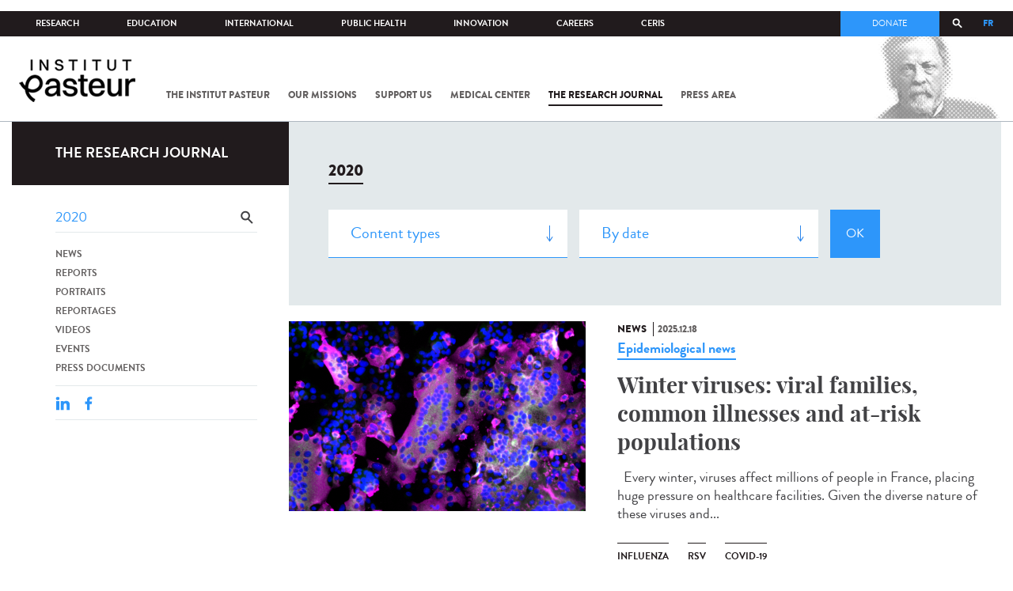

--- FILE ---
content_type: text/html; charset=utf-8
request_url: https://www.pasteur.fr/en/journal-de-recherche/recherche-jdr?search_api_views_fulltext=2020
body_size: 18443
content:
<!DOCTYPE html>
<html lang="en-gb">

<head>
  <!--[if IE]><meta http-equiv="X-UA-Compatible" content="IE=edge" /><![endif]-->
  <meta charset="utf-8" />
<link rel="shortcut icon" href="https://www.pasteur.fr/sites/default/files/favicon-32x32_1.png" type="image/png" />
<link href="/sites/all/themes/custom/pasteur/assets/img/icons/apple-touch-icon-57x57.png" rel="apple-touch-icon-precomposed" sizes="57x57" />
<link href="/sites/all/themes/custom/pasteur/assets/img/icons/apple-touch-icon-72x72.png" rel="apple-touch-icon-precomposed" sizes="72x72" />
<link href="/sites/all/themes/custom/pasteur/assets/img/icons/apple-touch-icon-114x114.png" rel="apple-touch-icon-precomposed" sizes="114x114" />
<link href="/sites/all/themes/custom/pasteur/assets/img/icons/apple-touch-icon-144x144.png" rel="apple-touch-icon-precomposed" sizes="144x144" />
<link href="/sites/all/themes/custom/pasteur/assets/img/icons/apple-touch-icon.png" rel="apple-touch-icon-precomposed" />
<meta name="viewport" content="width=device-width, initial-scale=1.0" />
<meta name="viewport" content="width=device-width, initial-scale=1.0" />
<link rel="image_src" href="https://www.pasteur.fr/sites/default/files/partage_rs/jdr.jpg" />
<link rel="canonical" href="https://www.pasteur.fr/en/journal-de-recherche/recherche-jdr" />
<link rel="shortlink" href="https://www.pasteur.fr/en/journal-de-recherche/recherche-jdr" />
<meta property="og:site_name" content="Institut Pasteur" />
<meta property="og:type" content="article" />
<meta property="og:url" content="https://www.pasteur.fr/en/journal-de-recherche/recherche-jdr" />
<meta property="og:title" content="Search" />
<meta property="og:image" content="https://www.pasteur.fr/sites/default/files/partage_rs/jdr.jpg" />
<meta property="og:image:url" content="https://www.pasteur.fr/sites/default/files/partage_rs/jdr.jpg" />
<meta name="twitter:card" content="summary_large_image" />
<meta name="twitter:url" content="https://www.pasteur.fr/en/journal-de-recherche/recherche-jdr" />
<meta name="twitter:title" content="Search" />
<meta name="twitter:image" content="https://www.pasteur.fr/sites/default/files/partage_rs/jdr.jpg" />

  <title>Search | Institut Pasteur</title>

  <link type="text/css" rel="stylesheet" href="//www.pasteur.fr/sites/default/files/css/css_rEI_5cK_B9hB4So2yZUtr5weuEV3heuAllCDE6XsIkI.css" media="all" />
<link type="text/css" rel="stylesheet" href="//www.pasteur.fr/sites/default/files/css/css_Z5eWvWzvvhANwdiNzmy7HqC_LZTGbziZ41S9Z908K-A.css" media="all" />
<link type="text/css" rel="stylesheet" href="//www.pasteur.fr/sites/default/files/css/css_bO1lJShnUooPN-APlv666N6zLwb2EKszYlp3aAIizOw.css" media="all" />
<link type="text/css" rel="stylesheet" href="//www.pasteur.fr/sites/default/files/css/css_V9gSy0ZzpcPdAKHhZg6dg2g__XFpIu9Zi2akMmWuG2A.css" media="all" />
<link type="text/css" rel="stylesheet" href="//www.pasteur.fr/sites/default/files/css/css_rGYNA44EeOZx4FAUgjwE08WV0MmQNzgK4cHsLia25Eo.css" media="all" />
  <script type="text/javascript" src="//www.pasteur.fr/sites/default/files/js/js_o85igQrXSRiYXscgn6CVmoMnndGnqPdxAeIo_67JVOY.js"></script>
<script type="text/javascript" src="//www.pasteur.fr/sites/default/files/js/js_NEl3ghBOBE913oufllu6Qj-JVBepGcp5_0naDutkPA0.js"></script>
<script type="text/javascript" src="//www.pasteur.fr/sites/default/files/js/js_E6g_d69U9JBKpamBMeNW9qCAZJXxFF8j8LcE11lPB-Y.js"></script>
<script type="text/javascript" src="//www.pasteur.fr/sites/default/files/js/js_OtQaxsRqdTjlEM-UTTJHqnkJNyZ_XcKzj-1wlphSIRw.js"></script>
<script type="text/javascript">
<!--//--><![CDATA[//><!--
jQuery.extend(Drupal.settings, { "pathToTheme": "sites/all/themes/custom/pasteur" });
//--><!]]>
</script>
<script type="text/javascript" src="//www.pasteur.fr/sites/default/files/js/js_F7EDqQc0dOPZE1At8H1Irm8P-Ln41akZnOhxemxOlrY.js"></script>
<script type="text/javascript" src="//www.pasteur.fr/sites/default/files/js/js_uSn03wK9QP-8pMnrJUNnLY26LjUHdMaLjZtmhDMWz9E.js"></script>
<script type="text/javascript">
<!--//--><![CDATA[//><!--
jQuery.extend(Drupal.settings, {"basePath":"\/","pathPrefix":"en\/","setHasJsCookie":0,"ajaxPageState":{"theme":"pasteur","theme_token":"5yAj9hzoHJjTaFkQm5ppdo860V_Ub9LXdTJUUolVhVM","jquery_version":"1.10","js":{"public:\/\/minifyjs\/sites\/all\/libraries\/tablesaw\/dist\/stackonly\/tablesaw.stackonly.min.js":1,"public:\/\/minifyjs\/sites\/all\/libraries\/tablesaw\/dist\/tablesaw-init.min.js":1,"sites\/all\/themes\/custom\/pasteur\/assets\/js\/plugins\/contrib\/position.min.js":1,"sites\/all\/themes\/custom\/pasteur\/assets\/js\/plugins\/contrib\/jquery.tableofcontents.min.js":1,"sites\/all\/themes\/custom\/pasteur\/assets\/js\/app.domready.js":1,"sites\/all\/themes\/custom\/pasteur\/assets\/js\/app.ui.js":1,"sites\/all\/themes\/custom\/pasteur\/assets\/js\/app.ui.utils.js":1,"sites\/all\/themes\/custom\/pasteur\/assets\/js\/app.responsive.js":1,"sites\/all\/modules\/contrib\/jquery_update\/replace\/jquery\/1.10\/jquery.min.js":1,"public:\/\/minifyjs\/misc\/jquery-extend-3.4.0.min.js":1,"public:\/\/minifyjs\/misc\/jquery-html-prefilter-3.5.0-backport.min.js":1,"public:\/\/minifyjs\/misc\/jquery.once.min.js":1,"public:\/\/minifyjs\/misc\/drupal.min.js":1,"misc\/form-single-submit.js":1,"public:\/\/minifyjs\/misc\/ajax.min.js":1,"public:\/\/minifyjs\/sites\/all\/modules\/contrib\/jquery_update\/js\/jquery_update.min.js":1,"public:\/\/minifyjs\/sites\/all\/modules\/custom\/distrib\/fancy_file_delete\/js\/fancyfiledelete.min.js":1,"public:\/\/languages\/en-gb_fBUg7LRn9E5XMPQ4OUPkLqg6kyrzXAFIOz75vjHfTIw.js":1,"public:\/\/minifyjs\/sites\/all\/libraries\/colorbox\/jquery.colorbox-min.min.js":1,"public:\/\/minifyjs\/sites\/all\/modules\/contrib\/colorbox\/js\/colorbox.min.js":1,"public:\/\/minifyjs\/sites\/all\/modules\/contrib\/colorbox\/js\/colorbox_load.min.js":1,"public:\/\/minifyjs\/misc\/autocomplete.min.js":1,"public:\/\/minifyjs\/sites\/all\/modules\/custom\/distrib\/search_api_autocomplete\/search_api_autocomplete.min.js":1,"0":1,"public:\/\/minifyjs\/misc\/progress.min.js":1,"public:\/\/minifyjs\/sites\/all\/modules\/custom\/distrib\/colorbox_node\/colorbox_node.min.js":1,"public:\/\/minifyjs\/sites\/all\/modules\/custom\/distrib\/chosen\/chosen.min.js":1,"public:\/\/minifyjs\/sites\/all\/themes\/custom\/pasteur\/assets\/js\/lib\/modernizr.min.js":1,"public:\/\/minifyjs\/sites\/all\/themes\/custom\/pasteur\/assets\/js\/plugins\/contrib\/jquery.flexslider-min.min.js":1,"public:\/\/minifyjs\/sites\/all\/themes\/custom\/pasteur\/assets\/js\/plugins\/contrib\/scrollspy.min.js":1,"public:\/\/minifyjs\/sites\/all\/themes\/custom\/pasteur\/assets\/js\/plugins\/contrib\/chosen.jquery.min.js":1,"sites\/all\/themes\/custom\/pasteur\/assets\/js\/plugins\/contrib\/slick.min.js":1,"sites\/all\/themes\/custom\/pasteur\/assets\/js\/plugins\/contrib\/readmore.min.js":1,"sites\/all\/themes\/custom\/pasteur\/assets\/js\/plugins\/contrib\/lightgallery.min.js":1,"sites\/all\/themes\/custom\/pasteur\/assets\/js\/plugins\/contrib\/jquery.dotdotdot.min.js":1,"public:\/\/minifyjs\/sites\/all\/themes\/custom\/pasteur\/assets\/js\/plugins\/contrib\/printThis.min.js":1,"public:\/\/minifyjs\/sites\/all\/themes\/custom\/pasteur\/assets\/js\/plugins\/contrib\/jquery.shorten.1.0.min.js":1,"public:\/\/minifyjs\/sites\/all\/themes\/custom\/pasteur\/assets\/js\/plugins\/dev\/jquery.slidingPanel.min.js":1,"public:\/\/minifyjs\/sites\/all\/themes\/custom\/pasteur\/assets\/js\/plugins\/dev\/jquery.equalize.min.js":1,"public:\/\/minifyjs\/sites\/all\/themes\/custom\/pasteur\/assets\/js\/plugins\/dev\/jquery.togglePanel.min.js":1,"public:\/\/minifyjs\/sites\/all\/themes\/custom\/pasteur\/assets\/js\/plugins\/dev\/jquery.fixedElement.min.js":1,"public:\/\/minifyjs\/sites\/all\/themes\/custom\/pasteur\/assets\/js\/plugins\/dev\/jquery.menu-level.min.js":1,"public:\/\/minifyjs\/sites\/all\/themes\/custom\/pasteur\/assets\/js\/plugins\/dev\/colorbox_style.min.js":1,"sites\/all\/themes\/custom\/pasteur\/assets\/js\/lib\/datatables\/jquery.dataTables.min.js":1},"css":{"modules\/system\/system.base.css":1,"modules\/system\/system.messages.css":1,"sites\/all\/libraries\/chosen\/chosen.css":1,"sites\/all\/modules\/custom\/distrib\/chosen\/css\/chosen-drupal.css":1,"sites\/all\/libraries\/tablesaw\/dist\/stackonly\/tablesaw.stackonly.css":1,"sites\/all\/modules\/custom\/distrib\/colorbox_node\/colorbox_node.css":1,"modules\/comment\/comment.css":1,"sites\/all\/modules\/contrib\/date\/date_api\/date.css":1,"sites\/all\/modules\/contrib\/date\/date_popup\/themes\/datepicker.1.7.css":1,"modules\/field\/theme\/field.css":1,"modules\/node\/node.css":1,"modules\/user\/user.css":1,"sites\/all\/modules\/contrib\/views\/css\/views.css":1,"sites\/all\/modules\/contrib\/ctools\/css\/ctools.css":1,"sites\/all\/modules\/contrib\/panels\/css\/panels.css":1,"sites\/all\/modules\/custom\/distrib\/search_api_autocomplete\/search_api_autocomplete.css":1,"modules\/locale\/locale.css":1,"sites\/all\/themes\/custom\/pasteur\/assets\/css\/style.min.css":1,"sites\/all\/themes\/custom\/pasteur\/assets\/css\/colorbox_style.css":1,"sites\/all\/themes\/custom\/pasteur\/assets\/js\/lib\/datatables\/jquery.dataTables.min.css":1}},"colorbox":{"opacity":"0.85","current":"{current} of {total}","previous":"\u00ab Prev","next":"Next \u00bb","close":"Close","maxWidth":"98%","maxHeight":"98%","fixed":true,"mobiledetect":true,"mobiledevicewidth":"480px","specificPagesDefaultValue":"admin*\nimagebrowser*\nimg_assist*\nimce*\nnode\/add\/*\nnode\/*\/edit\nprint\/*\nprintpdf\/*\nsystem\/ajax\nsystem\/ajax\/*"},"chosen":{"selector":"select#edit-menu-parent, select#edit-parent","minimum_single":10,"minimum_multiple":10,"minimum_width":200,"options":{"disable_search":false,"disable_search_threshold":10,"search_contains":true,"placeholder_text_multiple":"Choose some options","placeholder_text_single":"Choose an option","no_results_text":"No results match","inherit_select_classes":true}},"urlIsAjaxTrusted":{"\/en\/journal-de-recherche\/recherche-jdr":true,"\/en\/journal-de-recherche\/recherche-jdr?search_api_views_fulltext=2020":true},"facetapi":{"view_args":{"pst_search_jdr:page":[]},"exposed_input":{"pst_search_jdr:page":{"type":"All","search_api_views_fulltext":"2020","sort_by":"created","sort_order":"DESC"}},"view_path":{"pst_search_jdr:page":"journal-de-recherche\/recherche-jdr"},"view_dom_id":{"pst_search_jdr:page":"f002554f994f10078c59cf7e735da7fb"}},"better_exposed_filters":{"views":{"pst_search_jdr":{"displays":{"page":{"filters":{"type":{"required":false},"search_api_views_fulltext":{"required":false}}}}}}},"search_api_autocomplete":{"search_api_page_global_search":{"custom_path":true}},"colorbox_node":{"width":"600px","height":"600px"}});
//--><!]]>
</script>

  <div class="block block-block block-block-41">

            
    <div class="content">
        <p><meta property="fb:pages" content="492173710794876" /></p>
    </div>
</div>

</head>
<body class="html not-front not-logged-in no-sidebars page-journal-de-recherche page-journal-de-recherche-recherche-jdr i18n-en-gb page-search-jdr"  data-spy="scroll" data-target="#toc" data-offset="0">
<!-- Google Tag Manager -->
<noscript><iframe src="//www.googletagmanager.com/ns.html?id=GTM-KJSH3X" height="0" width="0" style="display:none;visibility:hidden"></iframe></noscript>
<script type="text/javascript">(function(w,d,s,l,i){w[l]=w[l]||[];w[l].push({'gtm.start':new Date().getTime(),event:'gtm.js'});var f=d.getElementsByTagName(s)[0];var j=d.createElement(s);var dl=l!='dataLayer'?'&l='+l:'';j.src='//www.googletagmanager.com/gtm.js?id='+i+dl;j.type='text/javascript';j.async=true;f.parentNode.insertBefore(j,f);})(window,document,'script','dataLayer','GTM-KJSH3X');</script>
<!-- End Google Tag Manager -->

  <div id="top" class="outer-wrap" >

        

<!--Sliding panel-->
<section id="sliding-panel" class="sp--panel">
  <div class="panel-inner">
    <header>
      <button type="button" id="btn--close" class="btn--close" title="Close"><span>Close</span></button>

      <ul class="language-switcher-locale-url"><li class="en-gb first active"><a href="/en/journal-de-recherche/recherche-jdr" class="language-link active" xml:lang="en-gb">EN</a></li>
<li class="fr last"><a href="/fr/journal-de-recherche/recherche-jdr" class="language-link" xml:lang="fr">FR</a></li>
</ul>      <a href="/en" class="burger__logo"><img src="https://www.pasteur.fr/sites/default/files/logo_ppal_bas.png" alt="Home" title="Home" /></a>
    </header>

    <div class="panel__content">

      <div class="search__form">
        <form class="form--search_api_page_search_form_global_search" action="/en/journal-de-recherche/recherche-jdr?search_api_views_fulltext=2020" method="post" id="search-api-page-search-form-global-search--2" accept-charset="UTF-8"><div><div class="form-item form-type-textfield form-item-keys-1">
  <label class="element-invisible" for="edit-keys-1--2">Enter your keywords </label>
 <input placeholder="Search" class="auto_submit form-text form-autocomplete" data-search-api-autocomplete-search="search_api_page_global_search" type="text" id="edit-keys-1--2" name="keys_1" value="" size="15" maxlength="128" /><input type="hidden" id="edit-keys-1--2-autocomplete" value="https://www.pasteur.fr/en/pasteur_autocomplete?machine_name=search_api_page_global_search" disabled="disabled" class="autocomplete" />
</div>
<input type="hidden" name="id" value="1" />
<input type="submit" id="edit-submit-1--2" name="op" value="Search" class="form-submit" /><input type="hidden" name="form_build_id" value="form-D2tE29rCFWNkJGILT7-vA7uM94ZA99uiCvb9EIjEdFs" />
<input type="hidden" name="form_id" value="search_api_page_search_form_global_search" />
</div></form>      </div>

      <div class="panel__main panel__levels">
        <ul class="menu"><li class="first expanded"><a href="/en/institut-pasteur">The Institut Pasteur</a><ul class="menu"><li class="first leaf"><a href="/en/home/institut-pasteur/about-institut-pasteur">About Institut Pasteur</a></li>
<li class="collapsed"><a href="/en/institut-pasteur/our-commitments">Our commitments</a></li>
<li class="collapsed"><a href="/en/institut-pasteur/our-governance">Our governance</a></li>
<li class="collapsed"><a href="/en/institut-pasteur/history">History</a></li>
<li class="last collapsed"><a href="/en/institut-pasteur/museum">Museum</a></li>
</ul></li>
<li class="expanded"><a href="/en/our-missions">Our missions</a><ul class="menu"><li class="first collapsed"><a href="/en/our-missions/research">Research</a></li>
<li class="leaf"><a href="/en/our-missions/education">Education</a></li>
<li class="leaf"><a href="/en/our-missions/health">Health</a></li>
<li class="leaf"><a href="/en/our-missions/innovation-and-technology-transfer">Innovation and technology transfer</a></li>
<li class="last collapsed"><a href="/en/our-missions/pasteur-2030">Pasteur 2030</a></li>
</ul></li>
<li class="expanded"><a href="/en/support-us">Support us</a><ul class="menu"><li class="first collapsed"><a href="/en/support-us/how-support-us">How to support us</a></li>
<li class="leaf"><a href="/en/support-us/why-support-us">Why support us?</a></li>
<li class="leaf"><a href="/en/support-us/we-need-you">We need you</a></li>
<li class="leaf"><a href="/en/support-us/donor-faq">Donor FAQ</a></li>
<li class="last leaf"><a href="https://don.pasteur.fr/espacedonateur" target="_blank">Donor area</a></li>
</ul></li>
<li class="expanded"><a href="/en/medical-center">Medical Center</a><ul class="menu"><li class="first last leaf"><a href="/en/medical-center/disease-sheets">Disease sheets</a></li>
</ul></li>
<li class="expanded"><a href="/en/research-journal">The research journal</a><ul class="menu"><li class="first leaf"><a href="/en/journal-de-recherche/recherche-jdr" class="hide active">Find in journal</a></li>
<li class="collapsed"><a href="/en/dossiers-jdr">Reports</a></li>
<li class="collapsed"><a href="/en/actualites-jdr">News</a></li>
<li class="collapsed"><a href="/en/evenements-jdr">Events</a></li>
<li class="collapsed"><a href="/en/portraits-jdr">Portraits</a></li>
<li class="collapsed"><a href="/en/reportages-jdr">Reportages</a></li>
<li class="collapsed"><a href="/en/videos-jdr">Videos</a></li>
<li class="last collapsed"><a href="/en/presse-jdr">Press documents</a></li>
</ul></li>
<li class="expanded"><a href="/en/press-area">Press area</a><ul class="menu"><li class="first collapsed"><a href="/en/search-press">Press documents</a></li>
<li class="last collapsed"><a href="/en/press-area/resources-media">Resources for medias</a></li>
</ul></li>
<li class="last expanded visually-hidden"><a href="/en/all-sars-cov-2-covid-19-institut-pasteur">All SARS-CoV-2 / COVID-19 from the Institut Pasteur</a><ul class="menu"><li class="first leaf"><a href="/en/home/all-sars-cov-2-covid-19-institut-pasteur/our-sars-cov-2-research-projects">Our Sars-Cov-2 research projects</a></li>
<li class="leaf"><a href="/en/news-covid-19">All our COVID-19 news</a></li>
<li class="leaf"><a href="/en/fiche-maladie-redirect-sars-cov-2-covid-19">Our Covid-19 disease fact sheet</a></li>
<li class="last leaf"><a href="/en/home/research-journal/news/coronavirus-institut-pasteur-warns-against-false-information-circulating-social-media">Our response to fake news</a></li>
</ul></li>
</ul>      </div>

      <div class="panel__supheader-menu panel__levels">
        <ul class="menu"><li class="first expanded"><a href="/en">Home</a><ul class="menu"><li class="first collapsed"><a href="/en/institut-pasteur">The Institut Pasteur</a></li>
<li class="collapsed"><a href="/en/our-missions">Our missions</a></li>
<li class="collapsed"><a href="/en/support-us">Support us</a></li>
<li class="collapsed"><a href="/en/medical-center">Medical Center</a></li>
<li class="collapsed"><a href="/en/research-journal">The research journal</a></li>
<li class="collapsed"><a href="/en/press-area">Press area</a></li>
<li class="last collapsed visually-hidden"><a href="/en/all-sars-cov-2-covid-19-institut-pasteur">All SARS-CoV-2 / COVID-19 from the Institut Pasteur</a></li>
</ul></li>
<li class="leaf"><a href="https://research.pasteur.fr/en/" target="_blank">Research</a></li>
<li class="expanded"><a href="/en/education">Education</a><ul class="menu"><li class="first collapsed"><a href="/en/education/education-center">Education center</a></li>
<li class="collapsed"><a href="/en/education/our-programs-and-courses">Programs and courses</a></li>
<li class="collapsed"><a href="/en/housing-paris">Housing in Paris</a></li>
<li class="last leaf"><a href="/en/education/news">News</a></li>
</ul></li>
<li class="expanded"><a href="/en/international">International</a><ul class="menu"><li class="first leaf"><a href="/en/international/our-international-cooperation">Cooperation</a></li>
<li class="leaf"><a href="/en/international/international-programs">International programs</a></li>
<li class="leaf"><a href="/en/international/international-calls">International calls</a></li>
<li class="leaf"><a href="/en/education/fellowships-and-mobility-aids">Fellowships and mobility</a></li>
<li class="leaf"><a href="/en/international/pasteur-network">Pasteur Network</a></li>
<li class="last leaf"><a href="/en/recherche-actualites?field_thematiques=294">News</a></li>
</ul></li>
<li class="expanded"><a href="/en/public-health">Public Health</a><ul class="menu"><li class="first leaf"><a href="/en/public-health/biological-resource-center">Biological Resource Center (CRBIP)</a></li>
<li class="leaf"><a href="/en/public-health/emerging-animal-pathogens-humans">CCOMSA</a></li>
<li class="last leaf"><a href="/en/public-health/european-consortium-zoonotic-and-emerging-viruses-eurl-ph-erzv">EURL-PH-ERZV</a></li>
</ul></li>
<li class="expanded"><a href="/en/innovation">Innovation</a><ul class="menu"><li class="first collapsed"><a href="/en/innovation/about-us">About us</a></li>
<li class="collapsed"><a href="/en/innovation/industry-partnerships">Industry Partnerships</a></li>
<li class="collapsed"><a href="/en/innovation/investor-partnerships">Investor Partnerships</a></li>
<li class="leaf"><a href="/en/innovation/carnot-label">The Carnot Label</a></li>
<li class="last collapsed"><a href="/en/innovation/news">News</a></li>
</ul></li>
<li class="expanded"><a href="/en/careers">Careers</a><ul class="menu"><li class="first leaf"><a href="/en/jobs-search">Our job offers</a></li>
<li class="leaf"><a href="/en/careers/when-you-arrive">When you arrive</a></li>
<li class="leaf"><a href="/en/careers/why-join-us">Why join us?</a></li>
<li class="leaf"><a href="/en/careers/campus">Campus</a></li>
<li class="last leaf"><a href="/en/careers/pasteurians-and-institut-pasteur-alumni-network">Pasteurians and Alumni Network</a></li>
</ul></li>
<li class="last expanded"><a href="/en/scientific-information-resources-center-ceris">CeRIS</a><ul class="menu"><li class="first leaf"><a href="/en/ceris/archives">Archives</a></li>
<li class="leaf"><a href="/en/ceris/library">Library</a></li>
<li class="last leaf"><a href="https://phototheque.pasteur.fr/">Picture Library</a></li>
</ul></li>
</ul>      </div>

      <div class="panel__supheader-don">
              </div>

      <div class="panel__networks">
        <ul class="menu"><li class="first leaf"><a href="https://www.linkedin.com/company/institut-pasteur/posts/?feedView=all" class="suivre_pasteur_linkedin" target="_blank">Suivre l&#039;Institut Pasteur sur LinkedIn</a></li>
<li class="leaf"><a href="https://bsky.app/profile/pasteur.fr" class="suivre_pasteur_bluesky" target="_blank">Suivre l&#039;Institut Pasteur sur Bluesky</a></li>
<li class="leaf"><a href="https://www.facebook.com/InstitutPasteur" class="suivre_pasteur_facebook" target="_blank">Suivre l&#039;Institut Pasteur sur Facebook</a></li>
<li class="leaf"><a href="https://www.instagram.com/institut.pasteur/" class="suivre_pasteur_instagram" target="_blank">Suivre l&#039;Institut Pasteur sur Instagram</a></li>
<li class="last leaf"><a href="https://www.youtube.com/user/institutpasteurvideo" class="suivre_pasteur_youtube" target="_blank">Suivre l&#039;Institut Pasteur sur Youtube</a></li>
</ul>      </div>

    </div>
  </div>
</section>


<div class="site breadcrumb--dark breadcrumb--jdr" id="site">

  
  <header class="main-header" role="banner">
    <div class="main-header__inner">

        
        <div class="header__top">
            <div class="inner-wrap">
                <ul id="menu-supheader" class="links inline clearfix menu--sup-header"><li class="menu-2 active-trail first"><a href="/en" class="active-trail">Home</a></li>
<li class="menu-83"><a href="https://research.pasteur.fr/en/" target="_blank">Research</a></li>
<li class="menu-85"><a href="/en/education">Education</a></li>
<li class="menu-63"><a href="/en/international">International</a></li>
<li class="menu-4588"><a href="/en/public-health">Public Health</a></li>
<li class="menu-17940"><a href="/en/innovation">Innovation</a></li>
<li class="menu-59"><a href="/en/careers">Careers</a></li>
<li class="menu-15576 last"><a href="/en/scientific-information-resources-center-ceris">CeRIS</a></li>
</ul>                <div class="locale-block">
                  <ul class="language-switcher-locale-url"><li class="en-gb first active"><a href="/en/journal-de-recherche/recherche-jdr" class="language-link active" xml:lang="en-gb">EN</a></li>
<li class="fr last"><a href="/fr/journal-de-recherche/recherche-jdr" class="language-link" xml:lang="fr">FR</a></li>
</ul>                </div>
                <button type="button" class="search__trigger"><span></span></button>                <div class="menu--sup-header-don">
                    <ul><li class="first last leaf"><a href="https://faireundon.pasteur.fr/">Donate</a></li>
</ul>                </div>
            </div><!--/inner-wrap-->
        </div><!--/header__top-->


        <div class="inner-wrap">
            <div class="header__middle">


                <button type="button" id="burger" class="burger"
                        title="Open nav"><span
                        class="burger__icon"></span> <span class="burger__text">Menu</span>
                </button>

                                    <div class="don-header">
                                            </div>
                
                                    <div class="header__logo-wrapper">
                        <a href="/en"
                           title="Home" rel="home">
                            <img src="https://www.pasteur.fr/sites/default/files/logo_ppal_bas.png"
                                 alt="Home"/>
                        </a>
                    </div>
                
                                    <div class="header__nav">
                    <nav class="main-nav" role="navigation">
                            <ul id="main-menu" class="links inline clearfix main-menu"><li class="menu-4 first"><a href="/en/institut-pasteur">The Institut Pasteur</a></li>
<li class="menu-6"><a href="/en/our-missions">Our missions</a></li>
<li class="menu-8"><a href="/en/support-us">Support us</a></li>
<li class="menu-17"><a href="/en/medical-center">Medical Center</a></li>
<li class="menu-38 active-trail"><a href="/en/research-journal" class="active-trail">The research journal</a></li>
<li class="menu-1736"><a href="/en/press-area">Press area</a></li>
<li class="menu-17227 visually-hidden last"><a href="/en/all-sars-cov-2-covid-19-institut-pasteur">All SARS-CoV-2 / COVID-19 from the Institut Pasteur</a></li>
</ul>                    </nav>
                </div>
                        </div><!--/header__middle-->
        </div>


                    <nav class="secondary-nav" role="navigation">
                <div class="inner-wrap">
                    <ul id="secondary-menu" class="links inline clearfix main-menu"><li class="menu-89 active-trail first active"><a href="/en/journal-de-recherche/recherche-jdr" class="hide active-trail active">Find in journal</a></li>
<li class="menu-45"><a href="/en/dossiers-jdr">Reports</a></li>
<li class="menu-52"><a href="/en/actualites-jdr">News</a></li>
<li class="menu-53"><a href="/en/evenements-jdr">Events</a></li>
<li class="menu-14449"><a href="/en/portraits-jdr">Portraits</a></li>
<li class="menu-14443"><a href="/en/reportages-jdr">Reportages</a></li>
<li class="menu-14437"><a href="/en/videos-jdr">Videos</a></li>
<li class="menu-123 last"><a href="/en/presse-jdr">Press documents</a></li>
</ul>                </div>
            </nav>
            </div><!--/main-header__inner-->
    <div class="search__form">
        <form class="form--search_api_page_search_form_global_search" action="/en/journal-de-recherche/recherche-jdr?search_api_views_fulltext=2020" method="post" id="search-api-page-search-form-global-search" accept-charset="UTF-8"><div><div class="form-item form-type-textfield form-item-keys-1">
  <label class="element-invisible" for="edit-keys-1">Enter your keywords </label>
 <input placeholder="Search" class="auto_submit form-text form-autocomplete" data-search-api-autocomplete-search="search_api_page_global_search" type="text" id="edit-keys-1" name="keys_1" value="" size="15" maxlength="128" /><input type="hidden" id="edit-keys-1-autocomplete" value="https://www.pasteur.fr/en/pasteur_autocomplete?machine_name=search_api_page_global_search" disabled="disabled" class="autocomplete" />
</div>
<input type="hidden" name="id" value="1" />
<input type="submit" id="edit-submit-1" name="op" value="Search" class="form-submit" /><input type="hidden" name="form_build_id" value="form-n4E36_0GC3bLclNej0uWqMkoxBVlA7zOoaYwgaady_0" />
<input type="hidden" name="form_id" value="search_api_page_search_form_global_search" />
</div></form>    </div>
</header>
    <div class="inner-wrap">

          <nav role="navigation" class="breadcrumb"><div class="breadcrumb-label" id="breadcrumb-label">You are here</div><div aria-labelledby="breadcrumb-label"><span><a href="/en">Home</a></span><span><a href="/en/research-journal">The research journal</a></span><span><span class="crumbs-current-page">Find in journal</span></span></div></nav>    
    
    <div id="main-wrapper" class="page">

      <div id="main">


        <div id="content" class="main-content">
          <div class="section">
            <main role="main">

                                                                                      <div class="tabs">
                                  </div>
                                          
              <div class="main__inner">

                
                  <div class="region region-content">
    <div class="block block-pst-jdr-blocks block-pst-jdr-blocks-jdr-sidebar">

            
    <div class="content">
        
<div class="toc-jdr-wrap">

  <div class="jdr__stamp">
    <a href="/en/research-journal">The research journal</a>  </div>

  <div class="toc-jdr-inner">

    <div class="jdr-search-form">
      <form class="form--pst_jdr_blocks_jdr_search_fulltext_form" action="/en/journal-de-recherche/recherche-jdr?search_api_views_fulltext=2020" method="post" id="pst-jdr-blocks-jdr-search-fulltext-form" accept-charset="UTF-8"><div><div class="form-item form-type-textfield form-item-search-api-views-fulltext">
 <input class="jdr-fulltext-search-input form-text" placeholder="Find in Research Journal" type="text" id="edit-search-api-views-fulltext" name="search_api_views_fulltext" value="2020" size="60" maxlength="128" />
</div>
<input type="submit" id="edit-jdr-middle-submit" name="op" value="OK" class="form-submit" /><input type="hidden" name="form_build_id" value="form-JSLX_G0w1TCUaqUnmkDd9eMmi5QndO2y2fJ6o7VYaPs" />
<input type="hidden" name="form_id" value="pst_jdr_blocks_jdr_search_fulltext_form" />
</div></form>    </div>
    <div class="jdr-menu"><div class="menu-item"><a href="/en/actualites-jdr">News</a></div><div class="menu-item"><a href="/en/dossiers-jdr">Reports</a></div><div class="menu-item"><a href="/en/portraits-jdr">Portraits</a></div><div class="menu-item"><a href="/en/reportages-jdr">Reportages</a></div><div class="menu-item"><a href="/en/videos-jdr">Videos</a></div><div class="menu-item"><a href="/en/evenements-jdr">Events</a></div><div class="menu-item"><a href="/en/presse-jdr">Press documents</a></div></div>
    <div class="hide-print">
      <div class="tools">
  <button type="button"
          class="btn--print">Print</button>
  <span class="tools__sep">|</span>

  <div class="share">
    <div class="share__title">Share</div>
              <div class="service-links">
        <a href="http://www.linkedin.com/shareArticle?mini=true&amp;url=https://www.pasteur.fr//en/journal-de-recherche/recherche-jdr?search_api_views_fulltext=2020&amp;title=https://www.pasteur.fr//en/journal-de-recherche/recherche-jdr?search_api_views_fulltext=2020&amp;summary=&amp;source=Institut Pasteur"
          title="Publier cet article sur LinkedIn."
          class="service-links-linkedin" rel="nofollow" target="_blank"><img
            typeof="foaf:Image"
            src="/sites/all/themes/custom/pasteur/assets/img/share/linkedin.png"
            alt="LinkedIn logo"/>
        </a>
        <a href="http://www.facebook.com/sharer.php?u=https://www.pasteur.fr//en/journal-de-recherche/recherche-jdr?search_api_views_fulltext=2020&amp;t=Find in journal"
          title="Partager sur Facebook" class="service-links-facebook"
          rel="nofollow" target="_blank">
          <img typeof="foaf:Image" src="/sites/all/themes/custom/pasteur/assets/img/share/facebook.png" alt="Facebook logo"/></a>
      </div>
      </div>

</div><!--/tools-->
    </div>
    
    
  </div>

</div><!--/toc-jdr-wrap-->
    </div>
</div>
<div class="current-search"><div class="content"><h2>2020</h2><div class="block block-pst-jdr-blocks block-pst-jdr-blocks-jdr-search-filters">

            
    <div class="content">
        <form class="form--pst_jdr_blocks_jdr_search_filters_form" action="/en/journal-de-recherche/recherche-jdr?search_api_views_fulltext=2020" method="post" id="pst-jdr-blocks-jdr-search-filters-form" accept-charset="UTF-8"><div><div class="form-item form-type-select form-item-type">
 <select id="edit-type" name="type" class="form-select"><option value="" selected="selected">Content types</option><option value="pst_actualite">News</option></select>
</div>
<div class="form-item form-type-select form-item-search-api-date">
 <select class="date-sapi-input form-select" id="edit-search-api-date" name="search_api_date"><option value="" selected="selected">By date</option><option value="DESC">Newer to older</option><option value="ASC">Older to newer</option></select>
</div>
<input type="submit" id="edit-jdr-middle-submit" name="op" value="OK" class="form-submit" /><input type="hidden" name="form_build_id" value="form-7X0d7--1F3VgDhcMn32iNpjnFrFKDW9VQpAQDttgmWw" />
<input type="hidden" name="form_id" value="pst_jdr_blocks_jdr_search_filters_form" />
</div></form>    </div>
</div>
</div></div><div class="block block-system block-system-main">

            
    <div class="content">
        <div class="view view-pst-search-jdr view-id-pst_search_jdr view-display-id-page view-dom-id-f002554f994f10078c59cf7e735da7fb">
        
  
  
      <div class="view-content">
        <div class="views-row views-row-1 views-row-odd views-row-first pst-actualite">
      
  <div class="views-field views-field-field-image">        <span class="field-content"><a href="/en/research-journal/news/winter-viruses-viral-families-common-illnesses-and-risk-populations"><img typeof="foaf:Image" src="https://www.pasteur.fr/sites/default/files/styles/teaser_-_fiche_maladie/public/00059021.png?itok=MNZD85H4" width="375" height="240" alt="Microscopie à fluorescence de cellules infectées par le virus SARS-CoV-2 " title="Microscopie à fluorescence de cellules infectées par le virus SARS-CoV-2 " /></a></span>  </div>  
  <div class="views-field views-field-type">        <span class="field-content">News</span>  </div>  
  <div class="views-field views-field-field-date">        <span class="field-content"><span class="date-display-single" property="dc:date" datatype="xsd:dateTime" content="2025-12-18T00:00:00+01:00">2025.12.18</span></span>  </div>  
  <div class="views-field views-field-field-thematiques">        <span class="field-content"><a href="/en/actualites-jdr?field_thematiques=564">Epidemiological news</a></span>  </div>  
  <div class="views-field views-field-title">        <span class="field-content"><a href="/en/research-journal/news/winter-viruses-viral-families-common-illnesses-and-risk-populations">Winter viruses: viral families, common illnesses and at-risk populations</a></span>  </div>  
  <div class="views-field views-field-body">        <span class="field-content"> 
Every winter, viruses affect millions of people in France, placing huge pressure on healthcare facilities. Given the diverse nature of these viruses and...</span>  </div>  
  <div class="views-field views-field-field-mots-cles">        <span class="field-content"><a href="/en/journal-de-recherche/recherche-jdr?search_api_views_fulltext=influenza" class="active">influenza</a><a href="/en/journal-de-recherche/recherche-jdr?search_api_views_fulltext=rsv" class="active">rsv</a><a href="/en/journal-de-recherche/recherche-jdr?search_api_views_fulltext=COVID-19" class="active">COVID-19</a></span>  </div>  </div>
  <div class="views-row views-row-2 views-row-even pst-portrait">
      
  <div class="views-field views-field-field-image">        <span class="field-content"><a href="/en/research-journal/portraits/sarah-merkling-wants-pasteurize-mosquitoes"><img typeof="foaf:Image" src="https://www.pasteur.fr/sites/default/files/styles/teaser_-_fiche_maladie/public/rubrique_journal_de_la_recherche/actualites/sarah-merkling-01-header.jpg?itok=q1wdUcoN" width="375" height="240" alt="Portrait photographique de Sarah Merkling" title="© Institut Pasteur, Valérie ZEITOUN" /></a></span>  </div>  
  <div class="views-field views-field-type">        <span class="field-content">Portrait</span>  </div>  
  <div class="views-field views-field-field-date">        <span class="field-content"><span class="date-display-single" property="dc:date" datatype="xsd:dateTime" content="2025-10-10T00:00:00+02:00">2025.10.10</span></span>  </div>  
  <div class="views-field views-field-title">        <span class="field-content"><a href="/en/research-journal/portraits/sarah-merkling-wants-pasteurize-mosquitoes">Sarah Merkling wants to &quot;pasteurize&quot; mosquitoes!</a></span>  </div>  
  <div class="views-field views-field-body">        <span class="field-content"> 
Sarah Merkling had never dreamed of becoming a scientist – until the day when, as a young student, she was blown away by a biology class about genetics....</span>  </div>  
  <div class="views-field views-field-field-mots-cles">        <span class="field-content"><a href="/en/journal-de-recherche/recherche-jdr?search_api_views_fulltext=vector-borne%20diseases" class="active">vector-borne diseases</a><a href="/en/journal-de-recherche/recherche-jdr?search_api_views_fulltext=Mosquito" class="active">Mosquito</a><a href="/en/journal-de-recherche/recherche-jdr?search_api_views_fulltext=Aedes%20aegypti" class="active">Aedes aegypti</a></span>  </div>  </div>
  <div class="views-row views-row-3 views-row-odd pst-actualite">
      
  <div class="views-field views-field-field-image">        <span class="field-content"><a href="/en/research-journal/news/covid-19-how-worried-should-we-be-about-frankenstein-variant"><img typeof="foaf:Image" src="https://www.pasteur.fr/sites/default/files/styles/teaser_-_fiche_maladie/public/rubrique_journal_de_la_recherche/actualites/adobestock_331036816.jpeg?itok=5218d2xW" width="375" height="240" alt="Institut Pasteur - covid - Frankenstein" title="Institut Pasteur - covid - Frankenstein" /></a></span>  </div>  
  <div class="views-field views-field-type">        <span class="field-content">News</span>  </div>  
  <div class="views-field views-field-field-date">        <span class="field-content"><span class="date-display-single" property="dc:date" datatype="xsd:dateTime" content="2025-10-03T00:00:00+02:00">2025.10.03</span></span>  </div>  
  <div class="views-field views-field-field-thematiques">        <span class="field-content"><a href="/en/actualites-jdr?field_thematiques=564">Epidemiological news</a></span>  </div>  
  <div class="views-field views-field-title">        <span class="field-content"><a href="/en/research-journal/news/covid-19-how-worried-should-we-be-about-frankenstein-variant">COVID-19: how worried should we be about the Frankenstein variant?</a></span>  </div>  
  <div class="views-field views-field-body">        <span class="field-content">According to Santé publique France, suspected cases of COVID increased by 37% in adults during the week of September 15-21, 2025 in mainland France, down...</span>  </div>  
  <div class="views-field views-field-field-mots-cles">        <span class="field-content"><a href="/en/journal-de-recherche/recherche-jdr?search_api_views_fulltext=covid" class="active">covid</a><a href="/en/journal-de-recherche/recherche-jdr?search_api_views_fulltext=SARS-CoV-2" class="active">SARS-CoV-2</a><a href="/en/journal-de-recherche/recherche-jdr?search_api_views_fulltext=variant" class="active">variant</a><a href="/en/journal-de-recherche/recherche-jdr?search_api_views_fulltext=saisonnier" class="active">saisonnier</a></span>  </div>  </div>
  <div class="views-row views-row-4 views-row-even pst-actualite">
      
  <div class="views-field views-field-field-image">        <span class="field-content"><a href="/en/home/research-journal/news/collective-effort-wikipedia-pages-women-scientists"><img typeof="foaf:Image" src="https://www.pasteur.fr/sites/default/files/styles/teaser_-_fiche_maladie/public/rubrique_journal_de_la_recherche/actualites/une-editathon-eng.jpg?itok=MsFDx67p" width="375" height="240" alt="Editathon - Institut Pasteur" title="Editathon - Institut Pasteur" /></a></span>  </div>  
  <div class="views-field views-field-type">        <span class="field-content">News</span>  </div>  
  <div class="views-field views-field-field-date">        <span class="field-content"><span class="date-display-single" property="dc:date" datatype="xsd:dateTime" content="2025-03-08T00:00:00+01:00">2025.03.08</span></span>  </div>  
  <div class="views-field views-field-field-thematiques">        <span class="field-content"><a href="/en/actualites-jdr?field_thematiques=81">institutional</a></span>  </div>  
  <div class="views-field views-field-title">        <span class="field-content"><a href="/en/home/research-journal/news/collective-effort-wikipedia-pages-women-scientists">A collective effort for the Wikipedia pages of women scientists</a></span>  </div>  
  <div class="views-field views-field-body">        <span class="field-content"> 


        
    
  
  
    

  

Illustrations copyright: Margaux Pailha EI
Did you know that only 20% of Wikipedia biographies are dedicated to women? This...</span>  </div>  
  <div class="views-field views-field-field-mots-cles">        <span class="field-content"></span>  </div>  </div>
  <div class="views-row views-row-5 views-row-odd pst-actualite">
      
  <div class="views-field views-field-field-image">        <span class="field-content"><a href="/en/research-journal/news/nanotubes-proof-their-existence-vivo-zebrafish"><img typeof="foaf:Image" src="https://www.pasteur.fr/sites/default/files/styles/teaser_-_fiche_maladie/public/rubrique_journal_de_la_recherche/sh-sy5y_cells_16colors_.png?itok=_6Q8avSf" width="375" height="240" alt="" /></a></span>  </div>  
  <div class="views-field views-field-type">        <span class="field-content">News</span>  </div>  
  <div class="views-field views-field-field-date">        <span class="field-content"><span class="date-display-single" property="dc:date" datatype="xsd:dateTime" content="2025-02-25T00:00:00+01:00">2025.02.25</span></span>  </div>  
  <div class="views-field views-field-field-thematiques">        <span class="field-content"><a href="/en/actualites-jdr?field_thematiques=296">Research</a></span>  </div>  
  <div class="views-field views-field-title">        <span class="field-content"><a href="/en/research-journal/news/nanotubes-proof-their-existence-vivo-zebrafish">Nanotubes: proof of their existence in vivo in zebrafish</a></span>  </div>  
  <div class="views-field views-field-body">        <span class="field-content"> 
"I've believed in tunneling nanotubes since the beginning!" says Chiara Zurzolo, Head of the Membrane Traffic and Pathogenesis Unit at the Institut Pasteur....</span>  </div>  
  <div class="views-field views-field-field-mots-cles">        <span class="field-content"></span>  </div>  </div>
  <div class="views-row views-row-6 views-row-even pst-actualite">
      
  <div class="views-field views-field-field-image">        <span class="field-content"><a href="/en/home/research-journal/news/lessons-learned-covid-19-crisis-improving-protection-through-early-response-rapid-tracking-and"><img typeof="foaf:Image" src="https://www.pasteur.fr/sites/default/files/styles/teaser_-_fiche_maladie/public/adobestock_392991580.jpeg?itok=HPMj1dPx" width="375" height="240" alt="" /></a></span>  </div>  
  <div class="views-field views-field-type">        <span class="field-content">News</span>  </div>  
  <div class="views-field views-field-field-date">        <span class="field-content"><span class="date-display-single" property="dc:date" datatype="xsd:dateTime" content="2024-12-09T00:00:00+01:00">2024.12.09</span></span>  </div>  
  <div class="views-field views-field-title">        <span class="field-content"><a href="/en/home/research-journal/news/lessons-learned-covid-19-crisis-improving-protection-through-early-response-rapid-tracking-and">Lessons learned from the COVID-19 crisis: improving protection through early response, rapid tracking and impact monitoring</a></span>  </div>  
  <div class="views-field views-field-body">        <span class="field-content"> 
In September 2023, the Institut Pasteur invited experts involved in managing the COVID-19 crisis in 13 Western European countries to a meeting in Paris. The...</span>  </div>  
  <div class="views-field views-field-field-mots-cles">        <span class="field-content"></span>  </div>  </div>
  <div class="views-row views-row-7 views-row-odd pst-actualite">
      
  <div class="views-field views-field-field-image">        <span class="field-content"><a href="/en/research-journal/news/how-coronavirus-hku1-forces-its-way-cells"><img typeof="foaf:Image" src="https://www.pasteur.fr/sites/default/files/styles/teaser_-_fiche_maladie/public/tmprss2_if_rouge.jpg?itok=UO-Nu00Y" width="375" height="240" alt="Récepteur cellulaire TMPRSS2 (en rouge) à la surface de cellules respiratoires ciliées (en vert) – Image obtenue par microscopie optique à haute résolution " /></a></span>  </div>  
  <div class="views-field views-field-type">        <span class="field-content">News</span>  </div>  
  <div class="views-field views-field-field-date">        <span class="field-content"><span class="date-display-single" property="dc:date" datatype="xsd:dateTime" content="2024-07-04T00:00:00+02:00">2024.07.04</span></span>  </div>  
  <div class="views-field views-field-title">        <span class="field-content"><a href="/en/research-journal/news/how-coronavirus-hku1-forces-its-way-cells">How coronavirus HKU1 forces its way into cells</a></span>  </div>  
  <div class="views-field views-field-body">        <span class="field-content">What precise mechanisms do coronaviruses use to infect us? More than four years after the infamous SARS-CoV-2 emerged in humans, many scientists are still...</span>  </div>  
  <div class="views-field views-field-field-mots-cles">        <span class="field-content"><a href="/en/journal-de-recherche/recherche-jdr?search_api_views_fulltext=Coronavirus" class="active">Coronavirus</a><a href="/en/journal-de-recherche/recherche-jdr?search_api_views_fulltext=pulmonary%20infection" class="active">pulmonary infection</a></span>  </div>  </div>
  <div class="views-row views-row-8 views-row-even pst-actualite">
      
  <div class="views-field views-field-field-image">        <span class="field-content"><a href="/en/research-journal/news/intermittent-fasting-cellular-cleansing-improve-health"><img typeof="foaf:Image" src="https://www.pasteur.fr/sites/default/files/styles/teaser_-_fiche_maladie/public/pressrelease.jpg?itok=2-G9Dncy" width="375" height="240" alt="sacs poubelles cellulaires © Thomas Wollert" title="sacs poubelles cellulaires © Thomas Wollert" /></a></span>  </div>  
  <div class="views-field views-field-type">        <span class="field-content">News</span>  </div>  
  <div class="views-field views-field-field-date">        <span class="field-content"><span class="date-display-single" property="dc:date" datatype="xsd:dateTime" content="2024-06-27T00:00:00+02:00">2024.06.27</span></span>  </div>  
  <div class="views-field views-field-field-thematiques">        <span class="field-content"><a href="/en/actualites-jdr?field_thematiques=296">Research</a></span>  </div>  
  <div class="views-field views-field-title">        <span class="field-content"><a href="/en/research-journal/news/intermittent-fasting-cellular-cleansing-improve-health">Intermittent fasting: cellular cleansing to improve health?</a></span>  </div>  
  <div class="views-field views-field-body">        <span class="field-content"> 
Intermittent fasting has become a popular practice in recent years. It is known to have beneficial health effects – several studies1, 2, 3 have shown that...</span>  </div>  
  <div class="views-field views-field-field-mots-cles">        <span class="field-content"></span>  </div>  </div>
  <div class="views-row views-row-9 views-row-odd pst-actualite">
      
  <div class="views-field views-field-field-image">        <span class="field-content"><a href="/en/research-journal/news/snapshot-2021-s-highlights"><img typeof="foaf:Image" src="https://www.pasteur.fr/sites/default/files/styles/teaser_-_fiche_maladie/public/ecran_pasteur_bitmap3.jpg?itok=sgEXc7Wm" width="375" height="240" alt="Kamala Harris - Institut Pasteur" title="Kamala Harris - Institut Pasteur" /></a></span>  </div>  
  <div class="views-field views-field-type">        <span class="field-content">News</span>  </div>  
  <div class="views-field views-field-field-date">        <span class="field-content"><span class="date-display-single" property="dc:date" datatype="xsd:dateTime" content="2022-07-11T00:00:00+02:00">2022.07.11</span></span>  </div>  
  <div class="views-field views-field-title">        <span class="field-content"><a href="/en/research-journal/news/snapshot-2021-s-highlights">A snapshot of 2021&#039;s highlights</a></span>  </div>  
  <div class="views-field views-field-body">        <span class="field-content"> 
In particular, the year 2021 was again marked by the COVID-19 epidemic. Over the years 2020 and 2021, this represents more than 200 scientific publications...</span>  </div>  
  <div class="views-field views-field-field-mots-cles">        <span class="field-content"><a href="/en/journal-de-recherche/recherche-jdr?search_api_views_fulltext=annual%20report%202021" class="active">annual report 2021</a><a href="/en/journal-de-recherche/recherche-jdr?search_api_views_fulltext=Highlights" class="active">Highlights</a><a href="/en/journal-de-recherche/recherche-jdr?search_api_views_fulltext=snapshot" class="active">snapshot</a></span>  </div>  </div>
  <div class="views-row views-row-10 views-row-even views-row-last pst-actualite">
      
  <div class="views-field views-field-field-image">        <span class="field-content"><a href="/en/research-journal/news/malaria-blood-stage-parasite-recreated-vivo-help-tackle-disease"><img typeof="foaf:Image" src="https://www.pasteur.fr/sites/default/files/styles/teaser_-_fiche_maladie/public/pvivax.png?itok=tA7gW9Q8" width="375" height="240" alt="pvivax © Camilla Luiza-Batista" title="pvivax © Camilla Luiza-Batista" /></a></span>  </div>  
  <div class="views-field views-field-type">        <span class="field-content">News</span>  </div>  
  <div class="views-field views-field-field-date">        <span class="field-content"><span class="date-display-single" property="dc:date" datatype="xsd:dateTime" content="2022-09-01T00:00:00+02:00">2022.09.01</span></span>  </div>  
  <div class="views-field views-field-field-thematiques">        <span class="field-content"><a href="/en/actualites-jdr?field_thematiques=569">Paludisme</a></span>  </div>  
  <div class="views-field views-field-title">        <span class="field-content"><a href="/en/research-journal/news/malaria-blood-stage-parasite-recreated-vivo-help-tackle-disease">Malaria: blood stage of the parasite recreated in vivo to help tackle the disease</a></span>  </div>  
  <div class="views-field views-field-body">        <span class="field-content"> 
Malaria remains a major public health problem, with 241 million cases and 627,000 deaths worldwide in 2020, according to the latest WHO figures. Plasmodium...</span>  </div>  
  <div class="views-field views-field-field-mots-cles">        <span class="field-content"><a href="/en/journal-de-recherche/recherche-jdr?search_api_views_fulltext=Animal%20model" class="active">Animal model</a><a href="/en/journal-de-recherche/recherche-jdr?search_api_views_fulltext=malaria" class="active">malaria</a><a href="/en/journal-de-recherche/recherche-jdr?search_api_views_fulltext=mice" class="active">mice</a><a href="/en/journal-de-recherche/recherche-jdr?search_api_views_fulltext=plasmodium%20vivax" class="active">plasmodium vivax</a></span>  </div>  </div>
    </div>
  
      <h2 class="element-invisible">Pages</h2><div class="item-list"><ul class="pager"><li class="pager-current first">1</li>
<li class="pager-item"><a title="Go to page 2" href="/en/journal-de-recherche/recherche-jdr?search_api_views_fulltext=2020&amp;page=1"><span>2</span></a></li>
<li class="pager-item"><a title="Go to page 3" href="/en/journal-de-recherche/recherche-jdr?search_api_views_fulltext=2020&amp;page=2"><span>3</span></a></li>
<li class="pager-item"><a title="Go to page 4" href="/en/journal-de-recherche/recherche-jdr?search_api_views_fulltext=2020&amp;page=3"><span>4</span></a></li>
<li class="pager-item"><a title="Go to page 5" href="/en/journal-de-recherche/recherche-jdr?search_api_views_fulltext=2020&amp;page=4"><span>5</span></a></li>
<li class="pager-item"><a title="Go to page 6" href="/en/journal-de-recherche/recherche-jdr?search_api_views_fulltext=2020&amp;page=5"><span>6</span></a></li>
<li class="pager-item"><a title="Go to page 7" href="/en/journal-de-recherche/recherche-jdr?search_api_views_fulltext=2020&amp;page=6"><span>7</span></a></li>
<li class="pager-item"><a title="Go to page 8" href="/en/journal-de-recherche/recherche-jdr?search_api_views_fulltext=2020&amp;page=7"><span>8</span></a></li>
<li class="pager-item"><a title="Go to page 9" href="/en/journal-de-recherche/recherche-jdr?search_api_views_fulltext=2020&amp;page=8"><span>9</span></a></li>
<li class="pager-ellipsis">…</li>
<li class="pager-next"><a href="/en/journal-de-recherche/recherche-jdr?search_api_views_fulltext=2020&amp;page=1"><span>suivant ›</span></a></li>
<li class="pager-last last"><a href="/en/journal-de-recherche/recherche-jdr?search_api_views_fulltext=2020&amp;page=18"><span>dernier »</span></a></li>
</ul></div>  
  
  
  
  
</div>    </div>
</div>
  </div>
                
              </div><!--/main__inner-->

            </main>

          </div>
        </div> <!-- /.section, /#content -->


        
        
      </div>
    </div> <!-- /#main, /#main-wrapper -->

  </div><!--/inner-wrap-->

    <footer class="main-footer">
  <div class="inner-wrap">
    
    <div class="footer__section footer__address">

        <div class="footer__logo clearfix">
          <img src="https://www.pasteur.fr/sites/default/files/ip_logo_blanc_rvb_141-55_3.png" alt="Institut Pasteur" title="Institut Pasteur" />        </div>
      <div class="block block-block block-block-1">

            
    <div class="content">
        <div class="address_street"><a href="https://www.google.fr/maps/place/Institut+Pasteur/@48.8403549,2.3090896,17z/data=!3m1!4b1!4m5!3m4!1s0x47e670376abf4b5b:0xe831277d10f68655!8m2!3d48.8403549!4d2.3112783" target="_blank"><span>25-28 Rue du Dr Roux, 75015 Paris</span></a></div>
<div class="address_phone"><a href="tel:+33145688000" target="_blank"><span>+33 1 45 68 80 00</span></a></div>
    </div>
</div>
    </div>

    <div class="footer__section footer__menu-1">
      <div id="block-menu-menu-footer-menu-1" class="block block-menu">

    
  <ul class="menu"><li class="first leaf"><a href="/en/our-missions">Our missions</a></li>
<li class="leaf"><a href="/en/support-us">Support us</a></li>
<li class="leaf"><a href="/en/medical-center">Medical Center</a></li>
<li class="last leaf"><a href="/en/research-journal">The research journal</a></li>
</ul>
</div>
    </div>

    <div class="footer__section footer__menu-2">
      <div class="block block-menu block-menu-menu-footer-menu-2">

            
    <div class="content">
        <ul class="menu"><li class="first leaf"><a href="https://faireundon.pasteur.fr/" class="donate">Donate</a></li>
<li class="leaf"><a href="/en/press-area">Press area</a></li>
<li class="leaf"><a href="/en/institut-pasteur/conference-center">Conference Center</a></li>
<li class="last leaf"><a href="/en/legal-notice">Legal notice</a></li>
</ul>    </div>
</div>
    </div>

    <div class="footer__section footer__menu-social">
      <div class="block block-menu block-menu-menu-footer-menu-social">

            
    <div class="content">
        <ul class="menu"><li class="first leaf"><a href="https://www.linkedin.com/company/institut-pasteur/posts/?feedView=all" class="suivre_pasteur_linkedin" target="_blank">Suivre l&#039;Institut Pasteur sur LinkedIn</a></li>
<li class="leaf"><a href="https://bsky.app/profile/pasteur.fr" class="suivre_pasteur_bluesky" target="_blank">Suivre l&#039;Institut Pasteur sur Bluesky</a></li>
<li class="leaf"><a href="https://www.facebook.com/InstitutPasteur" class="suivre_pasteur_facebook" target="_blank">Suivre l&#039;Institut Pasteur sur Facebook</a></li>
<li class="leaf"><a href="https://www.instagram.com/institut.pasteur/" class="suivre_pasteur_instagram" target="_blank">Suivre l&#039;Institut Pasteur sur Instagram</a></li>
<li class="last leaf"><a href="https://www.youtube.com/user/institutpasteurvideo" class="suivre_pasteur_youtube" target="_blank">Suivre l&#039;Institut Pasteur sur Youtube</a></li>
</ul>    </div>
</div>
    </div>

    
  </div>
</footer>

</div><!--/site-->
    <script type="text/javascript" src="https://www.pasteur.fr/sites/default/files/js/js_d3UMIF4wVaAXVfoiCBMj2-408XCLFxSRmSjiL_825fU.js"></script>
<script type="text/javascript" src="https://www.pasteur.fr/sites/default/files/js/js_BsMJwTffoMdTvAgDwgKudsOT41dACtsLxFE0VUOCVdw.js"></script>

    
<!--Back to top button-->
<div id="back-to-top" class="back-to-top">
  <a href="#top">Back to top</a>
</div>

  </div><!--/outer-wrap-->

<!-- version : v.1.96 -->

</body>
</html>
